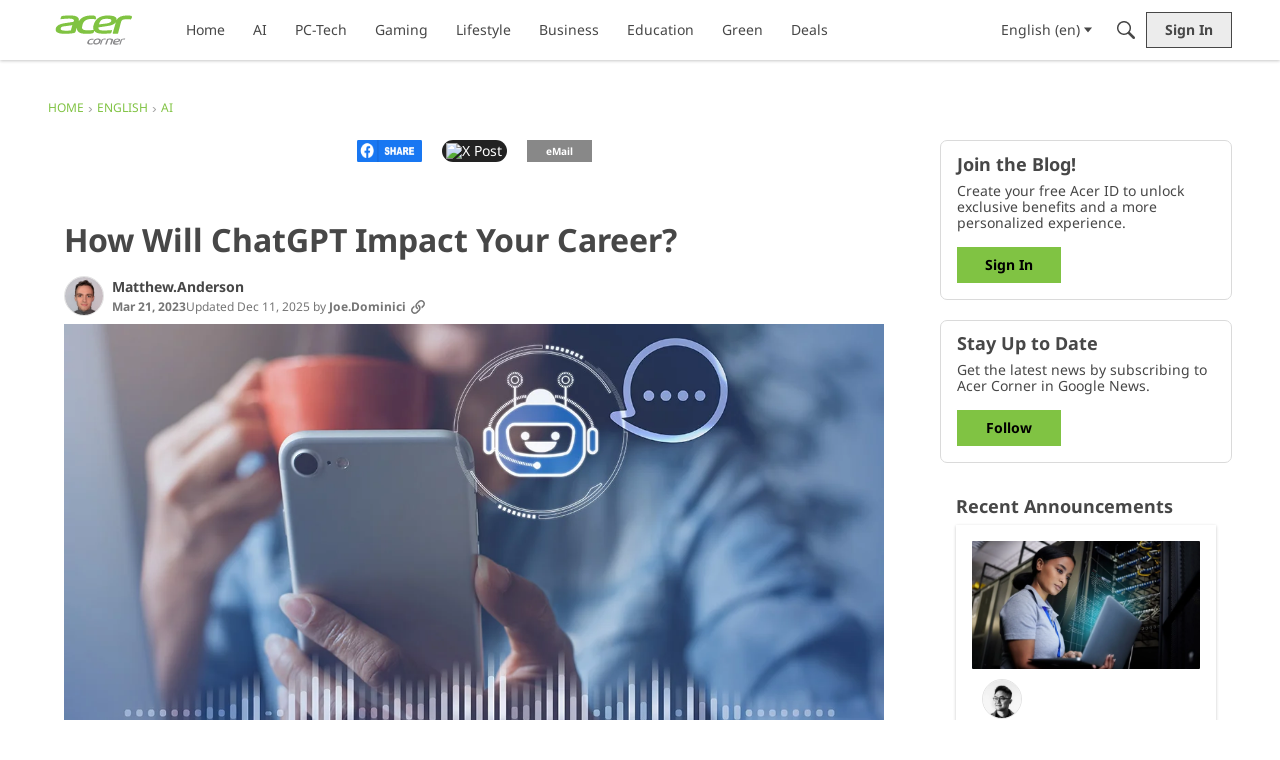

--- FILE ---
content_type: application/javascript
request_url: https://blog.acer.com/en/api/v2/fragments/019abcd0-6949-7141-9bf4-591223f08e6a/js?fragmentRevisionUUID=019aebec-3dc6-7145-add4-10c8075c66c5
body_size: 118
content:
// virtual:/vanilla/injectables/Components.tsx
var injectable = window.VANILLA_INJECTABLES?.["Components"] ?? null;
if (!injectable) {
  console.error("Injectable Components not found");
}
var Components_default = injectable.default ?? injectable;

// virtual:entry.tsx
function ShareFacebook() {
  const shareFB = () => {
    const currentURL = encodeURIComponent(window.location.href);
    const pageTitle = encodeURIComponent(document.title);
    const shareURL = `https://www.facebook.com/sharer/sharer.php?u=${currentURL}&t=${pageTitle}`;
    window.open(shareURL, "facebook-share-dialog", "width=626,height=436");
  };
  return /* @__PURE__ */ window.VanillaReact.createElement("a", { href: "#", id: "fbShareButton", rel: "", onClick: shareFB }, /* @__PURE__ */ window.VanillaReact.createElement(
    "img",
    {
      src: "https://us.v-cdn.net/6036148/uploads/SJXSD4MUHIK5/facebook-share-button-icon.png",
      alt: "Facebook"
    }
  ));
}
function ShareX() {
  const sharePageOnX = () => {
    const shareUrl = "https://x.com/intent/post?url=" + encodeURIComponent(window.location.href);
    window.open(shareUrl, "_blank");
  };
  return /* @__PURE__ */ window.VanillaReact.createElement("button", { onClick: sharePageOnX }, /* @__PURE__ */ window.VanillaReact.createElement("img", { src: "https://upload.wikimedia.org/wikipedia/commons/0/0a/X_logo_2023_%28white%29.svg", alt: "X" }), " Post");
}
var ShareEmail = () => {
  const sharePageByEmail = () => {
    const currentUrl = window.location.href;
    const subject = "Check out this interesting page";
    const body = `I found this page and thought you might find it interesting:

${currentUrl}`;
    const mailtoLink = `mailto:?subject=${encodeURIComponent(subject)}&body=${encodeURIComponent(body)}`;
    window.location.href = mailtoLink;
  };
  return /* @__PURE__ */ window.VanillaReact.createElement("button", { id: "emailShareButton", className: "emailButton", onClick: sharePageByEmail }, "eMail");
};
function SocialShare(props) {
  return /* @__PURE__ */ window.VanillaReact.createElement(Components_default.LayoutWidget, { interWidgetSpacing: "standard" }, /* @__PURE__ */ window.VanillaReact.createElement("div", { className: "acertheme" }, /* @__PURE__ */ window.VanillaReact.createElement("div", { className: "buttonwrap" }, /* @__PURE__ */ window.VanillaReact.createElement("ul", null, /* @__PURE__ */ window.VanillaReact.createElement("li", { className: "fbItem" }, /* @__PURE__ */ window.VanillaReact.createElement(ShareFacebook, null)), /* @__PURE__ */ window.VanillaReact.createElement("li", { className: "xItem" }, /* @__PURE__ */ window.VanillaReact.createElement(ShareX, null)), /* @__PURE__ */ window.VanillaReact.createElement("li", { className: "emItem" }, /* @__PURE__ */ window.VanillaReact.createElement(ShareEmail, null))))));
}
export {
  SocialShare as default
};


--- FILE ---
content_type: image/svg+xml
request_url: https://us.v-cdn.net/6029997/uploads/3852VZEHJCY2/instagram-logo-secondary.svg
body_size: 1272
content:
<?xml version="1.0" encoding="utf-8"?>
<!-- Generator: Adobe Illustrator 28.0.0, SVG Export Plug-In . SVG Version: 6.00 Build 0)  -->
<svg version="1.1" id="Logo_00000158727625646119494500000015711314265259652764_"
	 xmlns="http://www.w3.org/2000/svg" xmlns:xlink="http://www.w3.org/1999/xlink" x="0px" y="0px" viewBox="0 0 700 700"
	 style="enable-background:new 0 0 700 700;" xml:space="preserve">
<style type="text/css">
	.st0{display:none;}
	.st1{display:inline;fill:#747474;}
	.st2{display:inline;fill:none;}
	.st3{fill:#747474;}
	.st4{display:none;fill:#FFFFFF;}
</style>
<g id="Logo" class="st0">
	<path id="Initiator" class="st1" d="M600,350c0-138.1-111.9-250-250-250S100,211.9,100,350c0,117.2,80.7,215.6,189.6,242.6V426.4
		h-51.6V350h51.6v-32.9c0-85.1,38.5-124.5,122-124.5c15.8,0,43.2,3.1,54.3,6.2V268c-5.9-0.6-16.1-0.9-28.9-0.9
		c-41,0-56.8,15.5-56.8,55.9v27h81.7l-14,76.4h-67.6v171.8C504.1,583.2,600,477.8,600,350z"/>
	<path id="F" class="st2" d="M447.9,426.4l14-76.4h-81.7v-27c0-40.4,15.8-55.9,56.8-55.9c12.7,0,23,0.3,28.9,0.9v-69.3
		c-11.2-3.1-38.5-6.2-54.3-6.2c-83.5,0-122,39.4-122,124.5V350h-51.6v76.4h51.6v166.2c19.3,4.8,39.6,7.4,60.4,7.4
		c10.3,0,20.4-0.6,30.3-1.8V426.4H447.9z"/>
</g>
<circle class="st3" cx="350" cy="350" r="250"/>
<path class="st4" d="M379.7,325.6l116.2-135.1h-27.5L367.5,307.8l-80.6-117.3h-92.9l121.9,177.4L193.9,509.5h27.5L328,385.6
	l85.1,123.9h92.9L379.7,325.6L379.7,325.6z M342,369.4l-12.3-17.7l-98.2-140.5h42.3L353,324.6l12.3,17.7l103.1,147.4h-42.3
	L342,369.4L342,369.4z"/>
<g>
	<defs>
		<path id="SVGID_1_" d="M295.2,218.6c-14.1,0.7-23.7,2.9-32.1,6.2c-8.7,3.4-16.1,7.9-23.4,15.3c-7.3,7.4-11.9,14.8-15.2,23.5
			c-3.3,8.4-5.5,18-6.1,32.1c-0.6,14.1-0.8,18.6-0.7,54.6c0.1,35.9,0.2,40.4,0.9,54.6c0.7,14.1,2.9,23.7,6.2,32.1
			c3.4,8.7,7.9,16.1,15.3,23.4c7.4,7.3,14.8,11.8,23.5,15.2c8.4,3.3,18,5.5,32.1,6.1c14.1,0.6,18.6,0.8,54.6,0.7
			c35.9-0.1,40.5-0.2,54.6-0.9c14.1-0.7,23.7-2.9,32.1-6.2c8.7-3.4,16.1-7.9,23.4-15.3c7.3-7.4,11.8-14.8,15.2-23.5
			c3.3-8.4,5.5-18,6.1-32.1c0.6-14.1,0.8-18.6,0.7-54.6c-0.1-35.9-0.2-40.4-0.9-54.6c-0.7-14.1-2.9-23.7-6.2-32.1
			c-3.4-8.7-7.9-16.1-15.3-23.4c-7.4-7.3-14.8-11.9-23.5-15.2c-8.4-3.3-18-5.5-32.1-6.1c-14.1-0.6-18.6-0.8-54.6-0.7
			C313.8,217.7,309.3,217.9,295.2,218.6 M296.7,457.8c-12.9-0.6-19.9-2.7-24.6-4.5c-6.2-2.4-10.6-5.3-15.2-9.9
			c-4.6-4.6-7.5-9-9.9-15.2c-1.8-4.7-4-11.7-4.6-24.6c-0.7-13.9-0.8-18.1-0.9-53.5c-0.1-35.3,0.1-39.5,0.7-53.5
			c0.6-12.9,2.7-19.9,4.5-24.6c2.4-6.2,5.3-10.6,9.9-15.2c4.6-4.6,9-7.5,15.2-9.9c4.7-1.8,11.7-4,24.6-4.6c14-0.7,18.1-0.8,53.5-0.9
			c35.3-0.1,39.5,0.1,53.5,0.7c12.9,0.6,19.9,2.7,24.6,4.5c6.2,2.4,10.6,5.2,15.2,9.9c4.6,4.6,7.5,9,9.9,15.2
			c1.8,4.7,4,11.7,4.6,24.6c0.7,14,0.8,18.1,0.9,53.5c0.1,35.3-0.1,39.5-0.7,53.5c-0.6,12.9-2.7,19.9-4.5,24.6
			c-2.4,6.2-5.3,10.6-9.9,15.2c-4.6,4.6-9,7.5-15.2,9.9c-4.7,1.8-11.7,4-24.6,4.6c-14,0.7-18.1,0.8-53.5,0.9
			C314.9,458.6,310.7,458.4,296.7,457.8 M404.6,279.3c0,8.8,7.1,15.9,15.9,15.8c8.8,0,15.9-7.1,15.9-15.9c0-8.8-7.1-15.9-15.9-15.8
			C411.7,263.4,404.6,270.5,404.6,279.3 M282,350.1c0.1,37.5,30.6,67.9,68.1,67.8c37.5-0.1,67.9-30.5,67.8-68.1
			c-0.1-37.5-30.6-67.9-68.1-67.8C312.3,282.1,282,312.6,282,350.1 M305.9,350.1c0-24.4,19.7-44.2,44-44.2c24.4,0,44.2,19.7,44.2,44
			c0,24.4-19.7,44.2-44,44.2C325.7,394.2,305.9,374.4,305.9,350.1"/>
	</defs>
	<use xlink:href="#SVGID_1_"  style="overflow:visible;fill:#FFFFFF;"/>
	<clipPath id="SVGID_00000060006136093424071850000004344713711079821701_">
		<use xlink:href="#SVGID_1_"  style="overflow:visible;"/>
	</clipPath>
</g>
</svg>


--- FILE ---
content_type: image/svg+xml
request_url: https://us.v-cdn.net/6029997/uploads/I65V5TAR7LWW/facebook-logo-secondary.svg
body_size: 251
content:
<?xml version="1.0" encoding="utf-8"?>
<!-- Generator: Adobe Illustrator 28.0.0, SVG Export Plug-In . SVG Version: 6.00 Build 0)  -->
<svg version="1.1" id="Logo_00000158727625646119494500000015711314265259652764_"
	 xmlns="http://www.w3.org/2000/svg" xmlns:xlink="http://www.w3.org/1999/xlink" x="0px" y="0px" viewBox="0 0 700 700"
	 style="enable-background:new 0 0 700 700;" xml:space="preserve">
<style type="text/css">
	.st0{fill:#FFFFFF;}
	.st1{fill:#747474;}
	.st2{fill:none;}
</style>
<circle class="st0" cx="349" cy="354" r="245"/>
<g id="Logo">
	<path id="Initiator" class="st1" d="M600,350c0-138.1-111.9-250-250-250S100,211.9,100,350c0,117.2,80.7,215.6,189.6,242.6V426.4
		H238V350h51.6v-32.9c0-85.1,38.5-124.5,122-124.5c15.8,0,43.2,3.1,54.3,6.2V268c-5.9-0.6-16.1-0.9-28.9-0.9
		c-41,0-56.8,15.5-56.8,55.9v27h81.7l-14,76.4h-67.6v171.8C504.1,583.2,600,477.8,600,350z"/>
	<path id="F" class="st2" d="M447.9,426.4l14-76.4h-81.7v-27c0-40.4,15.8-55.9,56.8-55.9c12.7,0,23,0.3,28.9,0.9v-69.3
		c-11.2-3.1-38.5-6.2-54.3-6.2c-83.5,0-122,39.4-122,124.5v33H238v76.4h51.6v166.2c19.3,4.8,39.6,7.4,60.4,7.4
		c10.3,0,20.4-0.6,30.3-1.8V426.4H447.9z"/>
</g>
</svg>


--- FILE ---
content_type: application/javascript
request_url: https://blog.acer.com/api/v2/themes/8/assets/javascript.js?v=2818596203-69695f06
body_size: 3559
content:
var Acer={DEBUG:!1,gtmId:"GTM-KR777P",shadeDoms:[],isCommunity:undefined,isKB:undefined,isBlog:undefined,isStage:undefined,isDevelop:undefined,isTestDomain:undefined,countryCode:undefined,init:function(){const host=window.document.location.host;this.isCommunity=(host=='community.acer.com'||host=='community.stage.acer.com'||host=='acer.vanilladevelopment.com');this.isBlog=(host=='blog.acer.com'||host=='blog.stage.acer.com'||host=='acercorner.vanilladevelopment.com');this.isKB=(this.isCommunity&&document.location.pathname.indexOf('/kb/')>=0);this.isStage=(host.indexOf('.stage.')>0);this.isDevelop=(host.indexOf('.vanilladevelopment.com')>0);this.isTestDomain=(this.isStage||this.isDevelop);this.countryCode=window.location.pathname.substr(1,2);this.DEBUG=(this.isTestDomain);this.getShadowInfo();this.addLinkAlternateTag();if(this.isCommunity){}
if(this.isBlog){this.openLinksInNewWindow();this.updateProductTableLinks()}
if(this.isTestDomain){}else{Acer.setGoogleTrackingWithNonce(Acer.gtmId)}
console.log('init-'+this.countryCode+':'+host,(this.isTestDomain?("Test"+(this.isDevelop?"/Dev ":" ")):"PROD ")+(this.isCommunity?"Community":"Blog")+(this.isKB?" KB":''))},log:function(arg1,arg2,overRideDebug){if(this.DEBUG||overRideDebug){const title='DEBUG('+String(arg1)+')   ';const msg=(arg2!==undefined)?arg2:'';const output=(typeof msg===Boolean)?String(msg):msg;console.log(title,output)}},warn:function(arg1,arg2){console.warn(arg1);this.log(arg1,arg2,1)},err:function(arg1,arg2){console.error(arg1);this.log(arg1,arg2,1)},injectCSS:function(styles,relname,targetElement){const element=(targetElement)?targetElement:document.querySelector('head');const styleTag=document.createElement('style');styleTag.setAttribute('rel',relname);styleTag.setAttribute('type','text/css');styleTag.innerHTML=(styles)?styles:'';element.appendChild(styleTag);this.log('injectCSS',relname)},injectCSSFile:function(cssfile,classname,targetElement){const element=(targetElement)?targetElement:document.querySelector('head');const styleTag=document.createElement('link');styleTag.setAttribute('rel','stylesheet');styleTag.setAttribute('type','text/css');styleTag.setAttribute('class',classname);styleTag.setAttribute('href',cssfile);element.appendChild(styleTag);this.log('injectCSSFile',cssfile)},injectHTML:function(what,target,where){const wrapper=document.createElement('div');wrapper.innerHTML=what;wrapper.classList.add('customHtmlInjected');const targetElement=document.querySelectorAll(target)[0]||null;if(targetElement){targetElement.insertAdjacentElement(where,wrapper);this.log('injectHTML',what)}},getNonce:function(){this.log('getNonce');const scripts=document.querySelectorAll('script');for(let i=0;i<scripts.length;i++){if(scripts[i].nonce){return scripts[i].nonce}}
this.warn('Failed to retrieve a nonce. Check to see if your scripts work.')},getShadowInfo:function(){const divs=document.querySelectorAll('div');this.shadeDoms=[];divs.forEach((div)=>{if(div.shadowRoot){this.shadeDoms.push(div)}});this.log('getShadowInfo',"DOMs = "+(this.shadeDoms.length))},addLinkAlternateTag:function(){var url='https://'+window.location.host+window.location.pathname;var lang=window.location.pathname.substr(1,2);var linkTag=document.createElement('link');linkTag.setAttribute('rel','alternate');linkTag.setAttribute('href',url);linkTag.setAttribute('hreflang',lang);document.getElementsByTagName('head')[0].appendChild(linkTag)},openLinksInNewWindow:function(){const links=document.getElementsByTagName('a');for(var i=0;i<links.length;i++){var link=links[i];if(link.hostname===document.location.hostname||link.hostname.match(/(www|blog|community)(\.stage)?\.acer\.com/)){link.addEventListener('click',function(event){event.preventDefault();window.location.href=this.href})}else{link.target='_blank'}}},updateProductTableLinks:function(){const content=document.getElementsByClassName('userContent')[0];if(content==undefined)return;const wrapper=content.getElementsByClassName('tableWrapper')[0];if(wrapper==undefined)return;var cols;try{cols=wrapper.getElementsByTagName('table')[0].getElementsByTagName('thead')[0].getElementsByTagName('th')}catch(e){return}
for(const th of cols){var storelink='';try{storelink=th.getElementsByTagName('p')[0].getElementsByTagName('a')[0].getAttribute('href')}catch(e){storelink=''}
if(storelink.indexOf('store.acer.com')>0){var imagelink=th.getElementsByClassName('embedImage-link')[0];imagelink.setAttribute("href",storelink);this.log("Storelink update",storelink)}}},setGoogleTracking:function(gtmId){async function addScript(src){var s=document.createElement('script');s.setAttribute('src',src);s.async=!0;s.defer=!0;document.body.appendChild(s);this.log('setGoogleTracking',src,!0)}
addScript("https://www.googletagmanager.com/gtag/js?id="+gtmId);window.dataLayer=window.dataLayer||[];function gtag(){dataLayer.push(arguments)}
gtag('js',new Date());gtag('config',gtmId)},setGoogleTrackingWithNonce:function(gtmId){const nonce=this.getNonce();var gtm="(function(w,d,s,l,i){w[l]=w[l]||[];w[l].push({'gtm.start':new Date().getTime(),event:'gtm.js'});var f=d.getElementsByTagName(s)[0],j=d.createElement(s),dl=l!='dataLayer'?'&l='+l:'';j.async=true;j.setAttribute('nonce','"+nonce+"');j.src='https:\/\/www.googletagmanager.com\/gtm.js?id='+i+dl;f.parentNode.insertBefore(j,f);})(window,document,'script','dataLayer','GTM-KR777P');";addScriptInHead(gtm);function addScriptInHead(src){var head=document.getElementsByTagName('head')[0];var s=document.createElement('script');s.innerText=src;s.async=!0;s.defer=!0;s.setAttribute('nonce',nonce);head.appendChild(s)}}};const AcerHeadFoot={footerLinkItems:[],footerLinkHeight:44,init:function(){if(typeof Acer==="undefined"||typeof Acer!=="object"){console.error("Acer object required");return}
this.initHeader();this.initFooter()},initHeader:function(){const themeHeaderRoot=document.querySelector("#themeHeader").shadowRoot;themeHeaderRoot.querySelector("#BrandMenu").addEventListener('click',function(event){const m=themeHeaderRoot.querySelector('#BrandMenu');const g=themeHeaderRoot.querySelector('#BrandMenuGroup');if(g.offsetHeight==0){g.style.maxHeight='1000px';m.classList.add('active');g.dataset.menuopen=1}else{g.style.maxHeight='0';m.classList.remove('active');delete g.dataset.menuopen}})},initFooter:function(){Acer.injectCSSFile('https://fonts.googleapis.com/icon?family=Material+Icons','iconsCSS');const themeFooterRoot=document.querySelector("#themeFooter").shadowRoot;for(let i=1;i<=5;i++){var colcount=themeFooterRoot.querySelector("#sect"+i).querySelector(".flex-column").children.length;var pixs=((colcount*this.footerLinkHeight)+1)+"px";this.footerLinkItems[i]=pixs}
themeFooterRoot.querySelector("#t1").addEventListener('click',function(e){AcerHeadFoot.footerToggle(e,AcerHeadFoot.footerLinkItems[1])});themeFooterRoot.querySelector("#t2").addEventListener('click',function(e){AcerHeadFoot.footerToggle(e,AcerHeadFoot.footerLinkItems[2])});themeFooterRoot.querySelector("#t3").addEventListener('click',function(e){AcerHeadFoot.footerToggle(e,AcerHeadFoot.footerLinkItems[3])});themeFooterRoot.querySelector("#t4").addEventListener('click',function(e){AcerHeadFoot.footerToggle(e,AcerHeadFoot.footerLinkItems[4])});themeFooterRoot.querySelector("#t5").addEventListener('click',function(e){AcerHeadFoot.footerToggle(e,AcerHeadFoot.footerLinkItems[5])});themeFooterRoot.querySelector("#backTop").addEventListener('click',function(e){window.scrollTo(0,0)})},footerToggle:function(ev,hite){try{const themeFooterRoot=document.querySelector("#themeFooter").shadowRoot;const parent=themeFooterRoot.querySelector('#sec'+ev.target.id);const par=parent.querySelector('p');const div=parent.querySelector('div');if(par.classList.contains('active')){div.style.height=0}else{div.style.height=hite}
par.classList.toggle('active');div.classList.toggle('second-active')}catch(err){Acer.warn('footerToggle!',err)}}};const AcerDarkMode={DARK_MODE_STYLE_FILE:"https://service.acer.com/assets/untracked/darkblog.css?20250113",DARKCATS:[],DARKCATS_TEST:['gaming'],DARKCATS_PROD:['gaming'],init:function(){if(typeof Acer!=="object"){return console.error("Acer object required")}
if(Acer.isKB){return}
Acer.injectCSSFile(this.DARK_MODE_STYLE_FILE,'darkmodeCSS');this.DARKCATS=Acer.isTestDomain?this.DARKCATS_TEST:this.DARKCATS_PROD;const themeType=this.getThemeKey();this.toggleTheme(themeType);window.addEventListener('load',()=>{this.themeState(themeType)});this.setThemeState(window.e)},toggleTheme:function(themeKey){function switchTheme(e){let darkModeEnabled=e.target.checked;document.documentElement.setAttribute('data-theme',darkModeEnabled?'dark':'light');localStorage.setItem(themeKey,darkModeEnabled?'dark':'light');if(darkModeEnabled){AcerDarkMode.enableDarkModeInWidgets()}else{AcerDarkMode.disableDarkModeInWidgets()}}},themeState:function(themeKey,catCode){const categoryUrlCode=(catCode)?catCode:this.getCategory();try{const defaultTheme=(themeKey===categoryUrlCode+'-theme')?'dark':null;const currentTheme=localStorage.getItem(themeKey)?localStorage.getItem(themeKey):defaultTheme;Acer.log('themeState',"currentTheme = "+currentTheme);if(currentTheme){document.documentElement.setAttribute('data-theme',currentTheme);if(currentTheme==='dark'){this.enableDarkModeInWidgets()}else{this.disableDarkModeInWidgets()}}}catch(errMsg){console.warn('themeState(!)',errMsg)}},getUrlCategory:function(){const urlpath=window.location.pathname;const matchit=[...urlpath.toString().matchAll(/(\/categories\/)(.*)?/gi)];Acer.log('getUrlCategory[match#2]?',matchit);if(matchit.length>0){return matchit[0][2].trim().toLowerCase()}
return null},getBodyClassCategory:function(){const bodyClass=document.getElementsByTagName('body')[0].classList;const matchit=[...bodyClass.toString().matchAll(/\b((Section-)?Category-)(\d*\-)?(.*?\s)/g)];Acer.log('getBodyClassCategory[match#4]?',matchit);if(matchit.length>0){return matchit[0][4].trim().toLowerCase()}
return null},getCategory:function(){return this.getBodyClassCategory()||this.getUrlCategory()},getThemeKey:function(catCode){const categoryUrlCode=(catCode)?catCode:this.getCategory();var themekey='theme';Acer.log('getThemeKey() CategoryCode',categoryUrlCode);try{if(this.DARKCATS.includes(categoryUrlCode)){themekey=(categoryUrlCode+"-theme");localStorage.setItem(themekey,'dark')}}catch(errMsg){Acer.warn('getThemeKey',errMsg)}
Acer.log('getThemeKey','ThemeKey = '+themekey);return themekey},setThemeState:function(e){Acer.log('SetThemeState()');const catUrl=this.getUrlCategory();if(catUrl!==null){const themeType=this.getThemeKey(catUrl);this.themeState(themeType);return}
const catClass=this.getBodyClassCategory();if(catClass!==null){const themeType=this.getThemeKey(catClass);this.themeState(themeType)}
const badpath=window.location.pathname;Acer.log('Failed to get Category code',badpath);var discussionID=!1;const discussionMatch=[...badpath.toString().matchAll(/(\/discussion\/)(\d+)(\/)/gi)];if(discussionMatch.length>0){const discussionID=discussionMatch[0][2];Acer.log("setThemeState[discussionID]",discussionID);if(discussionID){e.apiv2.get('discussions/'+discussionID).then((discussion)=>{Acer.log("setThemeState[Data]",discussion.data.categoryID);if(discussion.data.categoryID){return discussion.data.categoryID}}).then(catID=>{e.apiv2.get('categories/'+catID).then((category)=>{Acer.log("setThemeState[Category]",category);if(category.data.urlcode){const themeType=this.getThemeKey(category.data.urlcode);this.themeState(themeType)}})})}}},enableDarkModeInWidgets:function(){const divs=document.querySelectorAll('div');Acer.log("enableDarkModeInWidgets","All divs = "+divs.length)
divs.forEach((div)=>{if(div.shadowRoot){const shadowRoot=div.shadowRoot;try{shadowRoot.querySelector("#acertheme").classList="darkmode";Acer.log("injectDarkModeIntoWidget")}catch(e){Acer.log("injectDarkModeIntoWidget",'No acertheme wrapper')}}})},disableDarkModeInWidgets:function(){const divs=document.querySelectorAll('div');divs.forEach((div)=>{if(div.shadowRoot){const shadowRoot=div.shadowRoot;try{shadowRoot.querySelector("#acertheme").classList="";Acer.log("removeDarkModeFromWidget")}catch(e){}}})},};const CSSFIX_CSS=`
[class*="panelArea-overflowFull"] {max-height: initial!important} /* Fix sidebar in homepage */
div[class$="DiscussionList-classes-assetHeader"] > div:first-child{visibility:hidden;} /* Remove sort/filter [blog] */
.rightColumn div[class$="-CallToAction-styles-root"] {border-radius:7px;}
.userContent .tableWrapper.customized tbody th { text-align:center !important; }
div[class$="-ContentItem-classes-signature"]::before { display:none !important; }
`;if(typeof onVanillaReady==='undefined'){function onVanillaReady(callback){if(document.readyState==="complete"||document.readyState==="interactive"){callback()}else{document.addEventListener("DOMContentLoaded",callback)}}
console.log("onVanillaReady() defined")}
onVanillaReady((e)=>{window.e=e;Acer.init();Acer.injectCSS(CSSFIX_CSS,'cssfixCSS');AcerHeadFoot.init()})